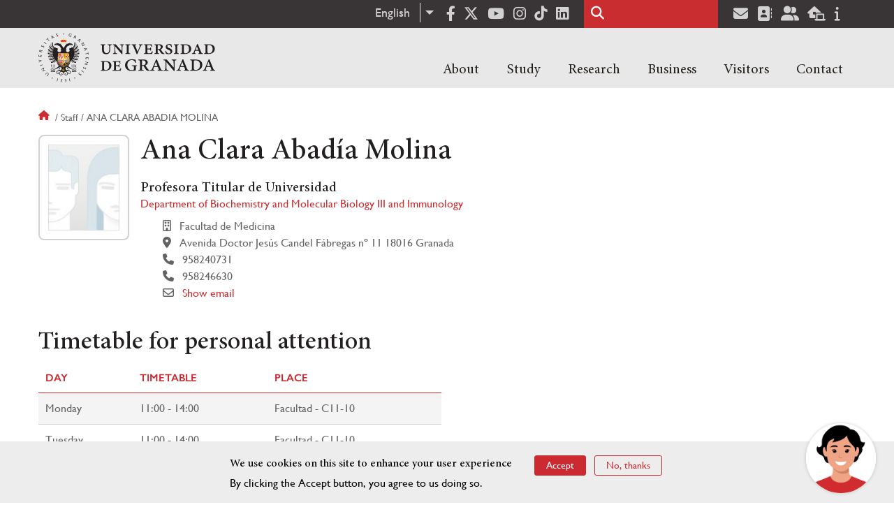

--- FILE ---
content_type: text/html; charset=UTF-8
request_url: https://www.ugr.es/en/staff/ana-clara-abadia-molina
body_size: 12746
content:
<!DOCTYPE html>
<html lang="en" dir="ltr" prefix="content: http://purl.org/rss/1.0/modules/content/  dc: http://purl.org/dc/terms/  foaf: http://xmlns.com/foaf/0.1/  og: http://ogp.me/ns#  rdfs: http://www.w3.org/2000/01/rdf-schema#  schema: http://schema.org/  sioc: http://rdfs.org/sioc/ns#  sioct: http://rdfs.org/sioc/types#  skos: http://www.w3.org/2004/02/skos/core#  xsd: http://www.w3.org/2001/XMLSchema# " class="no-grid">
  <head>
    <meta charset="utf-8" />
<script async src="https://www.googletagmanager.com/gtag/js?id=UA-4060598-1"></script>
<script>window.dataLayer = window.dataLayer || [];function gtag(){dataLayer.push(arguments)};gtag("js", new Date());gtag("set", "developer_id.dMDhkMT", true);gtag("config", "UA-4060598-1", {"groups":"default","anonymize_ip":true,"page_placeholder":"PLACEHOLDER_page_path","allow_ad_personalization_signals":false});gtag("config", "G-1VP321ZLLY", {"groups":"default","page_placeholder":"PLACEHOLDER_page_location","allow_ad_personalization_signals":false});</script>
<script>var _paq = _paq || [];(function(){var u=(("https:" == document.location.protocol) ? "https://analiticasweb.ugr.es/" : "http://analiticasweb.ugr.es/");_paq.push(["setSiteId", "5"]);_paq.push(["setTrackerUrl", u+"matomo.php"]);_paq.push(["setDoNotTrack", 1]);if (!window.matomo_search_results_active) {_paq.push(["trackPageView"]);}_paq.push(["setIgnoreClasses", ["no-tracking","colorbox"]]);_paq.push(["enableLinkTracking"]);var d=document,g=d.createElement("script"),s=d.getElementsByTagName("script")[0];g.type="text/javascript";g.defer=true;g.async=true;g.src=u+"matomo.js";s.parentNode.insertBefore(g,s);})();</script>
<meta name="geo.region" content="ES" />
<meta name="geo.placename" content="Granada, España" />
<meta property="og:site_name" content="Universidad de Granada" />
<meta http-equiv="content-language" content="es" />
<link rel="canonical" href="http://www.ugr.es/en/staff/ana-clara-abadia-molina" />
<meta property="og:type" content="website" />
<meta name="description" content="Fundada en 1531, institución de carácter docente e investigador. Con más de 54000 estudiantes, es primer destino Erasmus y está en posiciones destacadas en rankings como Shanghai" />
<meta property="og:url" content="https://www.ugr.es/en/staff/ana-clara-abadia-molina" />
<meta property="og:title" content="Ana Clara Abadía Molina | Universidad de Granada" />
<meta property="og:image" content="https://www.ugr.es/en/themes/custom/ugr/screenshot.png" />
<meta property="og:image:width" content="400px" />
<meta property="og:image:height" content="400px" />
<meta property="og:image:alt" content="Logo Universidad de Granada (UGR)" />
<meta name="Generator" content="Drupal 8 (https://www.drupal.org)" />
<meta name="MobileOptimized" content="width" />
<meta name="HandheldFriendly" content="true" />
<meta name="viewport" content="width=device-width, initial-scale=1.0" />
<script src="https://www.google.com/recaptcha/api.js?hl=en" async defer></script>
<script>window.euCookieComplianceLoadScripts = function(category) {var scriptTag = document.createElement("script");scriptTag.src = "https:\/\/www.google-analytics.com\/analytics.js";document.body.appendChild(scriptTag);}</script>
<style>div#sliding-popup, div#sliding-popup .eu-cookie-withdraw-banner, .eu-cookie-withdraw-tab {background: #BABABA} div#sliding-popup.eu-cookie-withdraw-wrapper { background: transparent; } #sliding-popup h1, #sliding-popup h2, #sliding-popup h3, #sliding-popup p, #sliding-popup label, #sliding-popup div, .eu-cookie-compliance-more-button, .eu-cookie-compliance-secondary-button, .eu-cookie-withdraw-tab { color: #000000;} .eu-cookie-withdraw-tab { border-color: #000000;}</style>
<link rel="shortcut icon" href="/themes/custom/ugr/favicon.ico" type="image/vnd.microsoft.icon" />
<link rel="alternate" hreflang="es" href="http://www.ugr.es/personal/ana-clara-abadia-molina" />
<link rel="alternate" hreflang="en" href="http://www.ugr.es/en/staff/ana-clara-abadia-molina" />
<script>window.a2a_config=window.a2a_config||{};a2a_config.callbacks=[];a2a_config.overlays=[];a2a_config.templates={};</script>

    <title>Ana Clara Abadía Molina | Universidad de Granada</title>
    <link rel="stylesheet" media="all" href="/sites/default/files/css/css_OhvL6rc5GmqeQlW9fyH7H5Do766OMsYwWIfC__u6HFo.css" />
<link rel="stylesheet" media="all" href="/sites/default/files/css/css_JJKhzfjLpYzG-3uQO4RHGnanJL7G588gKd-vY6QkLpA.css" />

    <script type="application/json" data-drupal-selector="drupal-settings-json">{"path":{"baseUrl":"\/","scriptPath":null,"pathPrefix":"en\/","currentPath":"personal\/ana-clara-abadia-molina","currentPathIsAdmin":false,"isFront":false,"currentLanguage":"en"},"pluralDelimiter":"\u0003","suppressDeprecationErrors":true,"ajaxPageState":{"libraries":"addtoany\/addtoany,classy\/base,classy\/messages,core\/drupal.dropbutton,core\/html5shiv,core\/normalize,da_vinci\/global-css,da_vinci\/global-js,dropdown_language\/dropdown-language-selector,espacios\/espacios,eu_cookie_compliance\/eu_cookie_compliance_default,google_analytics\/google_analytics,matomo\/matomo,obfuscate_email\/default,social_media_links\/fontawesome.component,social_media_links\/social_media_links.theme,system\/base,ugr\/global-css,ugr\/global-js,ugr_ckeditor_liststyle\/ugr_ckeditor_list,ugr_classes\/mailEncode,ugr_classes\/persona_ofiweb","theme":"ugr","theme_token":null},"ajaxTrustedUrl":{"\/en\/search\/node":true},"google_analytics":{"account":{},"trackOutbound":true,"trackMailto":true,"trackTel":true,"trackDownload":true,"trackDownloadExtensions":"7z|aac|arc|arj|asf|asx|avi|bin|csv|doc(x|m)?|dot(x|m)?|exe|flv|gif|gz|gzip|hqx|jar|jpe?g|js|mp(2|3|4|e?g)|mov(ie)?|msi|msp|pdf|phps|png|ppt(x|m)?|pot(x|m)?|pps(x|m)?|ppam|sld(x|m)?|thmx|qtm?|ra(m|r)?|sea|sit|tar|tgz|torrent|txt|wav|wma|wmv|wpd|xls(x|m|b)?|xlt(x|m)|xlam|xml|z|zip"},"matomo":{"disableCookies":false,"trackMailto":true},"eu_cookie_compliance":{"cookie_policy_version":"1.0.0","popup_enabled":true,"popup_agreed_enabled":false,"popup_hide_agreed":false,"popup_clicking_confirmation":false,"popup_scrolling_confirmation":false,"popup_html_info":"\u003Cdiv role=\u0022alertdialog\u0022 aria-labelledby=\u0022popup-text\u0022  class=\u0022eu-cookie-compliance-banner eu-cookie-compliance-banner-info eu-cookie-compliance-banner--opt-in\u0022\u003E\n  \u003Cdiv class=\u0022popup-content info eu-cookie-compliance-content\u0022\u003E\n    \u003Cdiv id=\u0022popup-text\u0022 class=\u0022eu-cookie-compliance-message\u0022\u003E\n      \u003Ch2\u003EWe use cookies on this site to enhance your user experience\u003C\/h2\u003E\n\u003Cp\u003EBy clicking the Accept button, you agree to us doing so.\u003C\/p\u003E\n\n          \u003C\/div\u003E\n\n    \n    \u003Cdiv id=\u0022popup-buttons\u0022 class=\u0022eu-cookie-compliance-buttons\u0022\u003E\n      \u003Cbutton type=\u0022button\u0022 class=\u0022agree-button eu-cookie-compliance-secondary-button\u0022\u003EAccept\u003C\/button\u003E\n              \u003Cbutton type=\u0022button\u0022 class=\u0022decline-button eu-cookie-compliance-default-button\u0022\u003ENo, thanks\u003C\/button\u003E\n          \u003C\/div\u003E\n  \u003C\/div\u003E\n\u003C\/div\u003E","use_mobile_message":false,"mobile_popup_html_info":"\u003Cdiv role=\u0022alertdialog\u0022 aria-labelledby=\u0022popup-text\u0022  class=\u0022eu-cookie-compliance-banner eu-cookie-compliance-banner-info eu-cookie-compliance-banner--opt-in\u0022\u003E\n  \u003Cdiv class=\u0022popup-content info eu-cookie-compliance-content\u0022\u003E\n    \u003Cdiv id=\u0022popup-text\u0022 class=\u0022eu-cookie-compliance-message\u0022\u003E\n      \u003Ch2\u003EWe use cookies on this site to enhance your user experience\u003C\/h2\u003E\n\u003Cp\u003EBy tapping the Accept button, you agree to us doing so.\u003C\/p\u003E\n\n          \u003C\/div\u003E\n\n    \n    \u003Cdiv id=\u0022popup-buttons\u0022 class=\u0022eu-cookie-compliance-buttons\u0022\u003E\n      \u003Cbutton type=\u0022button\u0022 class=\u0022agree-button eu-cookie-compliance-secondary-button\u0022\u003EAccept\u003C\/button\u003E\n              \u003Cbutton type=\u0022button\u0022 class=\u0022decline-button eu-cookie-compliance-default-button\u0022\u003ENo, thanks\u003C\/button\u003E\n          \u003C\/div\u003E\n  \u003C\/div\u003E\n\u003C\/div\u003E","mobile_breakpoint":768,"popup_html_agreed":false,"popup_use_bare_css":false,"popup_height":"auto","popup_width":"100%","popup_delay":1000,"popup_link":"\/en","popup_link_new_window":true,"popup_position":false,"fixed_top_position":true,"popup_language":"en","store_consent":false,"better_support_for_screen_readers":false,"cookie_name":"","reload_page":false,"domain":"","domain_all_sites":false,"popup_eu_only_js":false,"cookie_lifetime":100,"cookie_session":0,"set_cookie_session_zero_on_disagree":0,"disagree_do_not_show_popup":false,"method":"opt_in","automatic_cookies_removal":false,"allowed_cookies":"","withdraw_markup":"\u003Cbutton type=\u0022button\u0022 class=\u0022eu-cookie-withdraw-tab\u0022\u003EPrivacy settings\u003C\/button\u003E\n\u003Cdiv role=\u0022alertdialog\u0022 aria-labelledby=\u0022popup-text\u0022 class=\u0022eu-cookie-withdraw-banner\u0022\u003E\n  \u003Cdiv class=\u0022popup-content info eu-cookie-compliance-content\u0022\u003E\n    \u003Cdiv id=\u0022popup-text\u0022 class=\u0022eu-cookie-compliance-message\u0022\u003E\n      \u003Ch2\u003EWe use cookies on this site to enhance your user experience\u003C\/h2\u003E\n\u003Cp\u003EYou have given your consent for us to set cookies.\u003C\/p\u003E\n\n    \u003C\/div\u003E\n    \u003Cdiv id=\u0022popup-buttons\u0022 class=\u0022eu-cookie-compliance-buttons\u0022\u003E\n      \u003Cbutton type=\u0022button\u0022 class=\u0022eu-cookie-withdraw-button\u0022\u003EWithdraw consent\u003C\/button\u003E\n    \u003C\/div\u003E\n  \u003C\/div\u003E\n\u003C\/div\u003E","withdraw_enabled":false,"reload_options":null,"reload_routes_list":"","withdraw_button_on_info_popup":false,"cookie_categories":[],"cookie_categories_details":[],"enable_save_preferences_button":true,"containing_element":"body","settings_tab_enabled":false},"user":{"uid":0,"permissionsHash":"157ea2df7e5b73016a00c0095ecb34fb827b4eecfcdbe8abdc930091b2ed59a0"}}</script>

<!--[if lte IE 8]>
<script src="/sites/default/files/js/js_VtafjXmRvoUgAzqzYTA3Wrjkx9wcWhjP0G4ZnnqRamA.js"></script>
<![endif]-->
<script src="/core/assets/vendor/modernizr/modernizr.min.js?v=3.3.1"></script>
<script src="/sites/default/files/js/js_EY1b_ZmHXK9yFhy__a8NSQUImeb6pne7GgENmxIFHxc.js"></script>

    <link rel="apple-touch-icon" sizes="180x180" href="/themes/custom/ugr/icon/apple-touch-icon.png">
    <link rel="icon" type="image/png" sizes="32x32" href="/themes/custom/ugr/icon/favicon-32x32.png">
    <link rel="icon" type="image/png" sizes="16x16" href="/themes/custom/ugr/icon/favicon-16x16.png">
    <link rel="manifest" href="/themes/custom/ugr/icon/site.webmanifest">
    <link rel="mask-icon" href="/themes/custom/ugr/icon/safari-pinned-tab.svg" color="#5bbad5">
    <meta name="msapplication-config" content="themes/custom/ugr/icon/browserconfig.xml" />
    <meta name="msapplication-TileColor" content="#ffffff">
    <meta name="theme-color" content="#ffffff">


      <script> !(function(b, o, t) { ((o = b.createElement('script')).src =
  'https://chat.1millionbot.com/app.js'), (o.charset = 'UTF-8'), (o.async
  = !0), (o.onload = function() { $omb.init({ key:
  '62c53a978a2ea8f366347672' }); }), (t = b.getElementsByTagName( 'script'
  )[0]).parentNode.insertBefore(o, t)})(document); </script>

  </head>
  <body class="layout-no-sidebars page-node-ana-clara-abadía-molina path-personal">
    <a href="#main-content" class="visually-hidden focusable skip-link">
      Skip to main content
    </a>
    
      <div class="dialog-off-canvas-main-canvas" data-off-canvas-main-canvas>
    <div class="layout-container">

  <header role="banner" aria-label="Site header">
          <div class="top-bar">
          <div class="region region-top-bar">
    <div id="block-dropdownlanguage" class="block block-dropdown-language block-dropdown-languagelanguage-interface">
  
    
      <fieldset class="js-form-item form-item js-form-wrapper form-wrapper">
      <legend>
    <span class="fieldset-legend">Switch Language</span>
  </legend>
  <div class="fieldset-wrapper">
              <div class="dropbutton-wrapper"><div class="dropbutton-widget"><ul class="dropdown-language-item dropbutton"><li class="en"><span class="language-link active-language" lang="en" hreflang="en">English</span></li><li class="es"><a href="http://www.ugr.es/personal/ana-clara-abadia-molina" class="language-link" lang="es" hreflang="es">Español</a></li></ul></div></div>
          </div>
</fieldset>

  </div>
<div id="block-socialmedialinks" class="block-social-media-links block block-social-media-links-block">
  
    
      

<ul class="social-media-links--platforms platforms inline horizontal">
      <li>
      <a href="https://www.facebook.com/universidadgranada/"  target="_blank" aria-label="Facebook" title="Facebook" >
        <span class='fab fa-facebook-f fa-2x'></span> Facebook
      </a>
    </li>
      <li>
      <a href="https://www.twitter.com/CanalUGR"  target="_blank" aria-label="Twitter" title="Twitter" >
        <span class='fab fa-x-twitter fa-2x'></span> Twitter
      </a>
    </li>
      <li>
      <a href="https://www.youtube.com/user/UGRmedios"  target="_blank" aria-label="Youtube" title="Youtube" >
        <span class='fab fa-youtube fa-2x'></span> Youtube
      </a>
    </li>
      <li>
      <a href="https://www.instagram.com/canalugr/"  target="_blank" aria-label="Síguenos en instagram" title="Síguenos en instagram" >
        <span class='fab fa-instagram fa-2x'></span> Instagram
      </a>
    </li>
      <li>
      <a href="https://www.tiktok.com/@universidaddegranada"  target="_blank" aria-label="TikTok" title="TikTok" >
        <span class='fab fa-tiktok fa-2x'></span> TikTok
      </a>
    </li>
      <li>
      <a href="https://www.linkedin.com/school/university-of-granada/"  target="_blank" aria-label="LinkedIn" title="LinkedIn" >
        <span class='fab fa-linkedin fa-2x'></span> LinkedIn
      </a>
    </li>
  </ul>

  </div>
<div class="search-block-form block block-search container-inline" data-drupal-selector="search-block-form" id="block-ugr-search" role="search">
  
    
      <form action="/en/search/node" method="get" id="search-block-form" accept-charset="UTF-8">
  <div class="js-form-item form-item js-form-type-search form-type-search js-form-item-keys form-item-keys form-no-label">
      <label for="edit-keys--2" class="visually-hidden">Search</label>
        <input title="Enter the terms you wish to search for." data-drupal-selector="edit-keys" type="search" id="edit-keys--2" name="keys" value="" size="15" maxlength="128" class="form-search" />

        </div>
<div data-drupal-selector="edit-actions" class="form-actions js-form-wrapper form-wrapper" id="edit-actions"><input class="search-form__submit button js-form-submit form-submit" data-drupal-selector="edit-submit" type="submit" id="edit-submit--3" value="Search" />
</div>

</form>

  </div>
<div id="block-socialmedialinks-2" class="block-social-media-links block block-social-media-links-block">
  
    
      

<ul class="social-media-links--platforms platforms inline horizontal">
      <li>
      <a href="https://www.ugr.es/servicios/correo-electronico"  target="_blank" aria-label="Correo institucional" title="Correo institucional" >
        <span class='fa fa-envelope fa-2x'></span> E-Mail - UGR
      </a>
    </li>
      <li>
      <a href="https://directorio.ugr.es"  target="_blank" aria-label="Directorio" title="Directorio" >
        <span class='fa fa-address-book fa-2x'></span> Directorio UGR
      </a>
    </li>
      <li>
      <a href="https://oficinavirtual.ugr.es/ai/"  target="_blank" aria-label="Oficina Virtual / Acceso Identificado" title="Oficina Virtual / Acceso Identificado" >
        <span class='fa fa-user-friends fa-2x'></span> Acceso identificado
      </a>
    </li>
      <li>
      <a href="https://sede.ugr.es/"  target="_blank" aria-label="Sede electrónica" title="Sede electrónica" >
        <span class='fa fa-laptop-house fa-2x'></span> Sede UGR
      </a>
    </li>
      <li>
      <a href="https://www.ugr.es/info"  target="_blank" aria-label="Portal de atención al usuario infoUGR" title="Portal de atención al usuario infoUGR" >
        <span class='fa fa-info fa-2x'></span> Info UGR
      </a>
    </li>
  </ul>

  </div>

  </div>

      </div>
        <div class="site-header">      
                <div class="region region-secondary-menu">
    
<nav role="navigation" aria-labelledby="block-menuprincipalsitio-menu" id="block-menuprincipalsitio" class="block block-menu navigation menu--main-menu---site">
            
  <label class="visually-hidden" id="block-menuprincipalsitio-menu">Menú Principal Sitio</label>
  

        

              <ul class="clearfix menu">
                    <li class="menu-item menu-item--expanded">
        
                <a href="/en"  aria-expanded="false" aria-haspopup="true"  >About</a>
      
                  
              <ul class="menu">
                    <li class="menu-item">
        
                <a href="https://www.ugr.es/en/about/organization/rector" >Organization</a>
      
              </li>
                <li class="menu-item">
        
                <a href="/en/about/history" >History</a>
      
              </li>
                <li class="menu-item">
        
                <a href="/en/about/facts-figures" >Facts & figures</a>
      
              </li>
                <li class="menu-item">
        
                <a href="/en/contact/contact-us/social-media" >Social media</a>
      
              </li>
                <li class="menu-item">
        
                <a href="/en/about/news" >News</a>
      
              </li>
        </ul>
  
              </li>
                <li class="menu-item menu-item--expanded">
        
                <a href="/en"  aria-expanded="false" aria-haspopup="true"  >Study</a>
      
                  
              <ul class="menu">
                    <li class="menu-item">
        
                <a href="https://www.ugr.es/en/study/undergraduate/why-the-ugr" >Undergraduate</a>
      
              </li>
                <li class="menu-item">
        
                <a href="/en/study/masters-degrees" >Master's degrees</a>
      
              </li>
                <li class="menu-item">
        
                <a href="/en/study/doctoral-programmes" >Doctoral programmes</a>
      
              </li>
                <li class="menu-item">
        
                <a href="/en/study/career-support-employment" >Career support</a>
      
              </li>
                <li class="menu-item">
        
                <a href="/en/study/language-courses" >Language courses</a>
      
              </li>
                <li class="menu-item">
        
                <a href="/en/study/mobility-exchange-students" >Mobility and exchange students</a>
      
              </li>
                <li class="menu-item">
        
                <a href="/en/study/short-courses" >Short courses</a>
      
              </li>
                <li class="menu-item">
        
                <a href="/en/study/services" >A-Z of services</a>
      
              </li>
                <li class="menu-item">
        
                <a href="/en/study/living-in-granada" >Accommodation and living in Granada</a>
      
              </li>
        </ul>
  
              </li>
                <li class="menu-item menu-item--expanded">
        
                <a href="/en"  aria-expanded="false" aria-haspopup="true"  >Research</a>
      
                  
              <ul class="menu">
                    <li class="menu-item">
        
                <a href="/en/research/research-at-ugr" >Research at the UGR</a>
      
              </li>
                <li class="menu-item">
        
                <a href="/en/research/knowledge-transfer" >Knowledge Transfer</a>
      
              </li>
                <li class="menu-item">
        
                <a href="/en/research/institutes-and-centres" >Institutes & Centres</a>
      
              </li>
                <li class="menu-item">
        
                <a href="/en/research/impact" >Impact</a>
      
              </li>
                <li class="menu-item">
        
                <a href="/en/research/support-our-research" >Support our research</a>
      
              </li>
        </ul>
  
              </li>
                <li class="menu-item menu-item--expanded">
        
                <a href="/en"  aria-expanded="false" aria-haspopup="true"  >Business</a>
      
                  
              <ul class="menu">
                    <li class="menu-item">
        
                <a href="https://www.ugr.es/en/business/collaborate-with-us" >Collaborate with us</a>
      
              </li>
                <li class="menu-item">
        
                <a href="https://www.ugr.es/en/business/enterprise-innovation" >Enterprise & innovation</a>
      
              </li>
                <li class="menu-item">
        
                <a href="/en/node/13598" >Spin-offs</a>
      
              </li>
        </ul>
  
              </li>
                <li class="menu-item menu-item--expanded">
        
                <a href="/en"  aria-expanded="false" aria-haspopup="true"  >Visitors</a>
      
                  
              <ul class="menu">
                    <li class="menu-item">
        
                <a href="https://www.ugr.es/en/visitors/explore-the-city" >Explore the city</a>
      
              </li>
                <li class="menu-item">
        
                <a href="/en/visitors/events" >Events</a>
      
              </li>
                <li class="menu-item">
        
                <a href="/en/visitors/accommodation" >Accommodation</a>
      
              </li>
        </ul>
  
              </li>
                <li class="menu-item menu-item--expanded">
        
                <a href="/en"  aria-expanded="false" aria-haspopup="true"  >Contact</a>
      
                  
              <ul class="menu">
                    <li class="menu-item">
        
                <a href="/en/contact/contact-us" >Contact Us</a>
      
              </li>
                <li class="menu-item">
        
                <a href="/en/contact/campus-maps" >Campus maps</a>
      
              </li>
                <li class="menu-item">
        
                <a href="/en/contact/search-staff-entities" >Search for staff/entities</a>
      
              </li>
        </ul>
  
              </li>
        </ul>
  


  </nav>

  </div>

              <div class="region region-header">
    <div id="block-subsite-branding" class="clearfix block block-system block-system-branding-block">
  
    
     
    <div class="site-name">
                                    <a href="/en" title="Home" class="site-logo logoSVG">
                    <img src="/themes/custom/ugr/ugr-horizontal-color.svg" alt="Universidad de Granada"/>
                </a> 
                        </div>  

    
    
</div>
<div id="block-dropdownlanguage-3" class="block block-dropdown-language block-dropdown-languagelanguage-interface">
  
    
      <fieldset class="js-form-item form-item js-form-wrapper form-wrapper">
      <legend>
    <span class="fieldset-legend">Switch Language</span>
  </legend>
  <div class="fieldset-wrapper">
              <div class="dropbutton-wrapper"><div class="dropbutton-widget"><ul class="dropdown-language-item dropbutton"><li class="en"><span class="language-link active-language" lang="en" hreflang="en">English</span></li><li class="es"><a href="http://www.ugr.es/personal/ana-clara-abadia-molina" class="language-link" lang="es" hreflang="es">Español</a></li></ul></div></div>
          </div>
</fieldset>

  </div>
<div id="block-globalsearchicon" class="block block-block-content block-block-content60a7a0d0-ec9e-4546-9198-86c762bd3510">
  
    
      
            <div class="clearfix text-formatted field field--name-body field--type-text-with-summary field--label-hidden field__item"><span class="search-icon"></span></div>
      
  </div>
<div id="block-globalburgermenu" class="block block-block-content block-block-content81103a58-c824-4358-8ed5-4760d037f6bb">
  
    
      
            <div class="clearfix text-formatted field field--name-body field--type-text-with-summary field--label-hidden field__item"><span class="burger-icon"></span></div>
      
  </div>

  </div>

    </div>    
            <div class="region region-searcher">
    <div class="search-block-form block block-search container-inline" data-drupal-selector="search-block-form-2" id="block-formulariodebusqueda" role="search">
  
    
      <form action="/en/search/node" method="get" id="search-block-form--2" accept-charset="UTF-8">
  <div class="js-form-item form-item js-form-type-search form-type-search js-form-item-keys form-item-keys form-no-label">
      <label for="edit-keys--3" class="visually-hidden">Search</label>
        <input title="Enter the terms you wish to search for." data-drupal-selector="edit-keys" type="search" id="edit-keys--3" name="keys" value="" size="15" maxlength="128" class="form-search" />

        </div>
<div data-drupal-selector="edit-actions" class="form-actions js-form-wrapper form-wrapper" id="edit-actions--2"><input class="search-form__submit button js-form-submit form-submit" data-drupal-selector="edit-submit" type="submit" id="edit-submit--4" value="Search" />
</div>

</form>

  </div>

  </div>

      </header>
  
        <div class="region region-highlighted">
    <div data-drupal-messages-fallback class="hidden"></div>

  </div>

  
  
        <div class="region region-breadcrumb">
    <div id="block-ugr-breadcrumbs" class="block block-system block-system-breadcrumb-block">
  
    
        <nav class="breadcrumb" role="navigation" aria-labelledby="system-breadcrumb">
    <label id="system-breadcrumb" class="visually-hidden">Breadcrumb</label>
    <ol>
          <li>
                  <a href="/en">Home</a>
              </li>
          <li>
                  Staff
              </li>
          <li>
                  Ana clara abadia molina
              </li>
        </ol>
  </nav>

  </div>

  </div>

  
  
  

  <main role="main">
    <a id="main-content" tabindex="-1"></a>
    <div class="layout-content">
        <div class="region region-content">
    <div id="block-ugr-page-title" class="block block-core block-page-title-block">
  
    
      


  </div>
<div id="block-ugr-content" class="block block-system block-system-main-block">
  
    
      

<article class="info-academica info-persona">
            <div id="captcha-dialog" name="persona-575b2e4400c535c2c82210a96a31e899">
            <div id="recaptcha-service" class="g-recaptcha-service" data-sitekey="6LcXDSgUAAAAAGyhtUy9hH5lw4XvMqkj81ogTOOG" data-callback="checkCaptcha"></div>
        </div>
        <div class="info-personal">
        <h1>Ana Clara Abadía Molina</h1>
        <div class="fotos">
            <div class="foto">
                <img src="[data-uri]" alt="Ana Clara Abadía Molina" />
                            </div>
            <div class="rrss">
                                                                                                                                            </div>
        </div>
        <div class="content">
                            <div class="cargos">
                                            <div class="cargo">
            <h2>Profesora Titular de Universidad  </h2>
    
        
        <div class="entidad">
             
                <a href="/en/about/organization/entities/department-biochemistry-and-molecular-biology-iii-and-immunology"> Department of Biochemistry and Molecular Biology III and Immunology </a>
                   
       </div>
    
            <div class="icon-centro">
            Facultad de Medicina
        </div>
    
            <div class="icon-direccion">
            Avenida Doctor Jesús Candel Fábregas nº 11
                            18016
                                        Granada
                    </div>
        
        
                    <div class="icon-telephone">
               958240731
            </div>
                    <div class="icon-telephone">
                958246630
            </div>
             
    
    

                        <div class="icon-mail" name="email-575b2e4400c535c2c82210a96a31e899-A0504-0">                             
                                                    
                    <a name="open-dialog" type="button" href="#captcha-dialog">Show email</a>
                                              
            </div>
             
</div>
                                    </div>
                    </div>
    </div>
    <div class="accordion-doc info-docencia">
                    <h2 class="title-ac">Timetable for personal attention</h2>
            <div class="docencia">
                

    <div class="tutorias">
                    <div class="semestre">
                                <table>
                    <tr class="active-line">
                        <th class="active-line base-color-text">Day</th>
                        <th class="active-line base-color-text">Timetable</th>
                        <th class="active-line base-color-text">Place</th>
                    </tr>
                                                                        <tr class="row">
                                <td class="dia">
                                    Monday
                                </td>
                                <td class="horario">
                                    11:00 - 14:00
                                </td>
                                <td class="lugar">
                                    Facultad - C11-10
                                </td>
                            </tr>
                                                                                                <tr class="row">
                                <td class="dia">
                                    Tuesday
                                </td>
                                <td class="horario">
                                    11:00 - 14:00
                                </td>
                                <td class="lugar">
                                    Facultad - C11-10
                                </td>
                            </tr>
                                                            </table>
            </div>
            </div>
            </div>
        
                    <h2 class="title-ac">Teaching</h2>
            <ul class="docencia">
                

            <li>
                            <a href="http://www.ugr.es/en/study/undergraduate/bachelors-degree-biology">Bachelor&#039;s Degree in Biology  </a>
            
            <ul>
                                    <li>
                                                    <a href="/en/study/undergraduate/bachelors-degree-biology/immunology"> Immunology </a>
                                            </li>
                            </ul>
        </li>
            <li>
                            <a href="http://www.ugr.es/en/study/undergraduate/bachelors-degree-biotechnology">Bachelor&#039;s Degree in Biotechnology  </a>
            
            <ul>
                                    <li>
                                                    <a href="/en/study/undergraduate/bachelors-degree-biotechnology/adjuvanted-vaccines"> Adjuvanted Vaccines </a>
                                            </li>
                            </ul>
        </li>
            <li>
                            <a href="http://www.ugr.es/en/study/undergraduate/bachelors-degree-medicine">Bachelor&#039;s Degree in Medicine  </a>
            
            <ul>
                                    <li>
                                                    <a href="/en/study/undergraduate/bachelors-degree-medicine/inmunology"> Inmunology </a>
                                            </li>
                            </ul>
        </li>
    
                

            <li class="titulo">
            <a href="/en/study/masters-degree/masters-degree-research-and-advances-molecular-and-cellular-immunology">Master&#039;s Degree in Research and Advances in Molecular and Cellular Immunology </a>
            <ul class="modulos">
                                    <li>Molecular and Cellular Immunology Module  - Stem Cells, Cell Proliferation and Differentiation</li>
                                    <li>Molecular and Cellular Immunology Module  - Foundations for Research in Immunology  </li>
                                    <li>Molecular and Cellular Immunology Module  - Regional Immunology</li>
                            </ul>
        </li>
                </ul>
        
            </div>
</article>



  </div>

  </div>

    </div>
    
        
  </main>
    <footer class="site-footer" role="complementary">
    <div class="footer-content">
                <div class="region region-content-bottom">
    <div id="block-marcadelsitio" class="clearfix block block-system block-system-branding-block">
  
    
     
    <div class="site-name">
                    <a href="/en" title="Home" class="site-logo logoSVG">
                <img src="/themes/custom/ugr/logo-footer.svg" alt="Universidad de Granada"/>
            </a> 
            </div>  

    
            </div>      
    
</div>
<div id="block-arqus" class="block block-block-content block-block-contentbbf3b20d-3dcf-43db-b609-eed78c55fe40">
  
    
      
            <div class="clearfix text-formatted field field--name-body field--type-text-with-summary field--label-hidden field__item"><p><a class="arqus-logo logoSVG" href="https://www.arqus-alliance.eu/" title="Arqus alliance"><img alt="Logo Arqus alliance" src="/themes/custom/ugr/arqus-alliance.svg" /></a></p>
</div>
      
  </div>

  </div>

                      <div class="region region-footer-menu">
    
<nav role="navigation" aria-labelledby="block-enlacesdestacadosingles-menu" id="block-enlacesdestacadosingles" class="block block-menu navigation menu--featured-links">
      
  <label id="block-enlacesdestacadosingles-menu">Featured links</label>
  

        
              <ul class="clearfix menu">
                    <li class="menu-item">
        <a href="http://calidad.ugr.es/politica">UGR Quality Policy</a>
              </li>
                <li class="menu-item">
        <a href="http://secretariageneral.ugr.es/pages/convenios">Agreements</a>
              </li>
                <li class="menu-item">
        <a href="http://secretariageneral.ugr.es/bougr/">BOUGR</a>
              </li>
                <li class="menu-item">
        <a href="https://abierta.ugr.es/">AbiertaUGR</a>
              </li>
                <li class="menu-item">
        <a href="/en/about/services/cpep" data-drupal-link-system-path="node/4768">Employment and Work Placement Office</a>
              </li>
                <li class="menu-item">
        <a href="http://ceprud.ugr.es/">Resource Production Centre for the Digital University</a>
              </li>
                <li class="menu-item">
        <a href="http://csirc.ugr.es/">Computer and Communication Networks Centre</a>
              </li>
                <li class="menu-item">
        <a href="/en/about/services/centre-for-open-learning-for-seniors" data-drupal-link-system-path="node/4734">Centre for Open Learning for Seniors</a>
              </li>
                <li class="menu-item">
        <a href="https://cic.ugr.es/">Centre for Scientific Instrumentation</a>
              </li>
                <li class="menu-item">
        <a href="http://archivo.ugr.es/">University Archive</a>
              </li>
                <li class="menu-item">
        <a href="/en/node/4852" data-drupal-link-system-path="node/4852">Health and Risk Prevention Service </a>
              </li>
                <li class="menu-item">
        <a href="https://ofiweb.ugr.es/">Secretariat for the UGR Web</a>
              </li>
                <li class="menu-item">
        <a href="http://defensor.ugr.es/">University Ombudsman</a>
              </li>
                <li class="menu-item">
        <a href="/en/about/organization/culture-sport-services-centers/centre-for-development-cooperation-initiatives" data-drupal-link-system-path="node/4708">CICODE</a>
              </li>
                <li class="menu-item">
        <a href="https://canal.ugr.es/">UGR News Channel</a>
              </li>
                <li class="menu-item">
        <a href="http://econtra.ugr.es/licitacion/UltimosExpte.do">Contractor profile</a>
              </li>
                <li class="menu-item">
        <a href="/en/about/services/cm" data-drupal-link-system-path="node/4744">Mediterranean Summer School</a>
              </li>
                <li class="menu-item">
        <a href="/en/about/services/conferences" data-drupal-link-system-path="node/4760">UGR Conferences</a>
              </li>
                <li class="menu-item">
        <a href="http://catedras.ugr.es/">UGR Chairs</a>
              </li>
                <li class="menu-item">
        <a href="https://ofiweb.ugr.es">WebUGR</a>
              </li>
        </ul>
  


  </nav>

  </div>

            
    </div>
            <div class="region region-footer-submenu">
    <div id="block-logosfooter" class="block block-ugr-general block-logos-footer-block">
  
    
      <div class="logos-footer-block"><div class="logos-footer"><a href='http://www.universia.es/' title='Universia' class='excelencia-logo logoSVG'>
                  <img src='/themes/custom/ugr/universia.svg' alt='Logo Universia' />
              </a><a href='https://investigacion.ugr.es/pages/hrs4r' title='Estrategia de RRHH para los investigadores' class='excelencia-logo logoSVG'>
                <img src='/themes/custom/ugr/excelencia.svg' alt='Estrategia de RRHH para los investigadores' />
              </a><a href='https://www.aepd.es/es/pactodigital' title='Pacto Digital para la Protección de las Personas' class='pactodigital logoSVG'>
                <img src='/themes/custom/ugr/pactodigital.svg' alt='Logo Pacto Digital para la Protección de Las Personas' />
              </a><a href='https://www.ugr.es/universidad/noticias/un-ano-mas-ugr-consigue-sello-t-transparente-2024' title='Sello de transparencia' class='transparencia-logo logoSVG'>
                <img src='/themes/custom/ugr/transparencia-universidades.svg' alt='Logo Sello de Transparencia Universidades 2024' />
              </a><a href='https://www.universidadespublicasdeandalucia.es' title='Universidades Públicas de Andalucía' class='aupa-logo logoSVG'>
                <img src='/themes/custom/ugr/aupa.svg' alt='Logo Universidades Públicas de Andalucía' />
              </a></div></div>

  </div>

  </div>

      </footer>
  

    <footer class="site-footer" role="contentinfo">
        <div class="region region-footer-info">
    
<nav role="navigation" aria-labelledby="block-footersubmenu-menu" id="block-footersubmenu" class="block block-menu navigation menu--footer-submenu">
            
  <label class="visually-hidden" id="block-footersubmenu-menu">Menú pie de página</label>
  

        
              <ul class="clearfix menu">
                    <li class="menu-item">
        <a href="/en/accessibility" data-drupal-link-system-path="node/13910">Accessibility</a>
              </li>
                <li class="menu-item">
        <a href="/en/terms-of-use-privacy" data-drupal-link-system-path="node/13912">Terms of Use and Privacy</a>
              </li>
                <li class="menu-item">
        <a href="/en/node/4576" data-drupal-link-system-path="node/4576">RSS News</a>
              </li>
                <li class="menu-item">
        <a href="/en/sitemap" data-drupal-link-system-path="sitemap">Site map</a>
              </li>
        </ul>
  


  </nav>
<div id="block-copyrightblock" class="block block-ugr-general block-copyright-block">
  
    
      <div class="copyright-block">&copy; 2026 Universidad de Granada</div>

  </div>
<div id="block-socialmedialinks-3" class="block-social-media-links block block-social-media-links-block">
  
      <h2>Follow us on social media</h2>
    
      

<ul class="social-media-links--platforms platforms inline horizontal">
      <li>
      <a href="https://www.facebook.com/universidadgranada/"  target="_blank" aria-label="Facebook" title="Facebook" >
        <span class='fab fa-facebook-f fa-2x'></span> Facebook
      </a>
    </li>
      <li>
      <a href="https://www.twitter.com/CanalUGR"  target="_blank" aria-label="Twitter" title="Twitter" >
        <span class='fab fa-x-twitter fa-2x'></span> Twitter
      </a>
    </li>
      <li>
      <a href="https://www.youtube.com/user/UGRmedios"  target="_blank" aria-label="Youtube" title="Youtube" >
        <span class='fab fa-youtube fa-2x'></span> Youtube
      </a>
    </li>
      <li>
      <a href="https://www.instagram.com/canalugr/"  target="_blank" aria-label="Síguenos en instagram" title="Síguenos en instagram" >
        <span class='fab fa-instagram fa-2x'></span> Instagram
      </a>
    </li>
      <li>
      <a href="https://www.tiktok.com/@universidaddegranada"  target="_blank" aria-label="TikTok" title="TikTok" >
        <span class='fab fa-tiktok fa-2x'></span> TikTok
      </a>
    </li>
      <li>
      <a href="https://www.linkedin.com/school/university-of-granada/"  target="_blank" aria-label="LinkedIn" title="LinkedIn" >
        <span class='fab fa-linkedin fa-2x'></span> LinkedIn
      </a>
    </li>
  </ul>

  </div>

  </div>

  </footer>
  
  <div class="back-to-top"></div>

</div>
  </div>

    
    <script src="/sites/default/files/js/js_MlwWLWfHS89RlDkUG3-hGHYfJ6QKlZ73bd5tcAZbgWk.js"></script>
<script src="https://static.addtoany.com/menu/page.js" async></script>
<script src="/sites/default/files/js/js_GLBoxX3lcIK7wBFWgcxLzF50QeKQnfpSMIFzm-5a96I.js"></script>
<script src="/modules/contrib/eu_cookie_compliance/js/eu_cookie_compliance.js?v=1.9" defer></script>
<script src="/sites/default/files/js/js_IPucdXasf5_zcHpwJWl1SVEfbJv3v1IjbVjridjqb1s.js"></script>

  </body>
</html>
